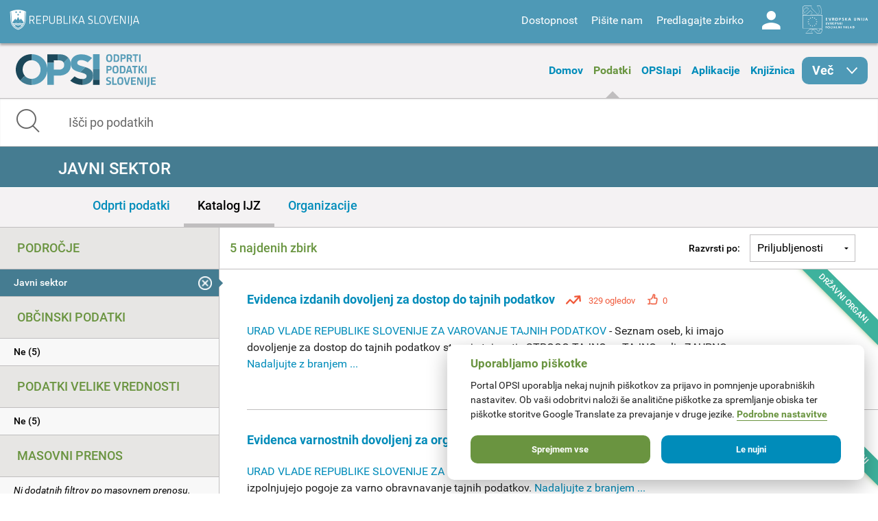

--- FILE ---
content_type: text/html; charset=utf-8
request_url: https://podatki.gov.si/data/search?all_podrocje=Javni+sektor&publisher=urad_vlade_republike_slovenije_za_varovanje_tajnih_podatkov&openness_score=0
body_size: 9249
content:
  <!DOCTYPE html>
<html lang="sl">
  <head>
    <!-- IE=edge tells IE8 not to be tempted to use IE7 compatibility/quirks modes.
          chrome=IE7 tells IE7 to use the Chrome Frame if available - good for Flex machines.
          Should be the first meta tag in the body. -->
    <meta http-equiv="X-UA-Compatible" content="IE=edge,chrome=IE7" />
    <meta charset="utf-8">
    <meta name="viewport" content="width=device-width, initial-scale=1.0">
    <meta http-equiv="Content-Type" content="text/html; charset=utf-8" />
<link rel="shortcut icon" href="https://podatki.gov.si/sites/all/themes/custom/opsi_theme/favicon.ico" type="image/vnd.microsoft.icon" />
<meta name="Generator" content="Drupal 7 (http://drupal.org)" />
    <title>Podatki | OPSI - Odprti podatki Slovenije</title>
    <style type="text/css" media="all">
@import url("https://podatki.gov.si/modules/system/system.base.css?t2o5v4");
@import url("https://podatki.gov.si/modules/system/system.menus.css?t2o5v4");
@import url("https://podatki.gov.si/modules/system/system.messages.css?t2o5v4");
@import url("https://podatki.gov.si/modules/system/system.theme.css?t2o5v4");
</style>
<style type="text/css" media="all">
@import url("https://podatki.gov.si/modules/book/book.css?t2o5v4");
@import url("https://podatki.gov.si/sites/all/modules/contrib/date/date_api/date.css?t2o5v4");
@import url("https://podatki.gov.si/sites/all/modules/contrib/date/date_popup/themes/datepicker.1.7.css?t2o5v4");
@import url("https://podatki.gov.si/modules/field/theme/field.css?t2o5v4");
@import url("https://podatki.gov.si/profiles/dgu/modules/contrib/logintoboggan/logintoboggan.css?t2o5v4");
@import url("https://podatki.gov.si/modules/node/node.css?t2o5v4");
@import url("https://podatki.gov.si/modules/search/search.css?t2o5v4");
@import url("https://podatki.gov.si/modules/user/user.css?t2o5v4");
@import url("https://podatki.gov.si/profiles/dgu/modules/contrib/extlink/extlink.css?t2o5v4");
@import url("https://podatki.gov.si/profiles/dgu/modules/contrib/views/css/views.css?t2o5v4");
</style>
<style type="text/css" media="all">
@import url("https://podatki.gov.si/profiles/dgu/modules/contrib/ctools/css/ctools.css?t2o5v4");
@import url("https://podatki.gov.si/profiles/dgu/modules/contrib/lexicon/css/lexicon.css?t2o5v4");
@import url("https://podatki.gov.si/profiles/dgu/modules/contrib/panels/css/panels.css?t2o5v4");
@import url("https://podatki.gov.si/profiles/dgu/modules/features/dgu_glossary/css/dgu_glossary.css?t2o5v4");
</style>
<style type="text/css" media="all">
@import url("https://podatki.gov.si/sites/all/themes/custom/opsi_theme/css/app.css?t2o5v4");
@import url("https://podatki.gov.si/sites/all/themes/custom/opsi_theme/fonts/opsi/opsi.css?t2o5v4");
@import url("https://podatki.gov.si/sites/all/themes/custom/opsi_theme/css/chatbot.css?t2o5v4");
@import url("https://podatki.gov.si/sites/all/themes/custom/opsi_theme/css/cookieconsent-opsi.css?t2o5v4");
</style>
<style type="text/css" media="print">
@import url("https://podatki.gov.si/sites/all/themes/custom/opsi_theme/css/print.css?t2o5v4");
</style>

    <!--<link href='https://fonts.googleapis.com/css?family=Roboto:400,300,500,700,900&subset=latin,latin-ext' rel='stylesheet' type='text/css'>-->

    <link rel="apple-touch-icon" sizes="152x152" href="/sites/all/themes/custom/opsi_theme/img/icons/apple-touch-icon-152x152.png" />
    <link rel="apple-touch-icon" sizes="144x144" href="/sites/all/themes/custom/opsi_theme/img/icons/apple-touch-icon-144x144.png" />
    <link rel="apple-touch-icon" sizes="120x120" href="/sites/all/themes/custom/opsi_theme/img/icons/apple-touch-icon-120x120.png" />
    <link rel="apple-touch-icon" sizes="114x114" href="/sites/all/themes/custom/opsi_theme/img/icons/apple-touch-icon-114x114.png" />
    <link rel="apple-touch-icon" sizes="76x76" href="/sites/all/themes/custom/opsi_theme/img/icons/apple-touch-icon-76x76.png" />
    <link rel="apple-touch-icon" sizes="72x72" href="/sites/all/themes/custom/opsi_theme/img/icons/apple-touch-icon-72x72.png" />
    <link rel="apple-touch-icon" sizes="60x60" href="/sites/all/themes/custom/opsi_theme/img/icons/apple-touch-icon-60x60.png" />
    <link rel="apple-touch-icon" sizes="57x57" href="/sites/all/themes/custom/opsi_theme/img/icons/apple-touch-icon-57x57.png" />

    <meta name="msapplication-TileColor" content="#c7d8e2">
    <meta name="msapplication-TileImage" content="/sites/all/themes/custom/opsi_theme/img/icons/mstile-144x144.png">

    <!-- <link rel="stylesheet" href="/assets/css/dgu-drupal.min.css" /> -->
    <!-- script src="//ajax.googleapis.com/ajax/libs/jquery/1.8.3/jquery.min.js"></script-->
    <script>
      //<![CDATA[
      window.jQuery || document.write('<script src="/assets/js/jquery-1.8.3.min.js"><\/script>')
      // ]]>
    </script>
    <script src="/sites/all/themes/custom/opsi_theme/js/underscore-min.js"></script>
    
    <!--<script src="/assets/js/vendor.min.js"></script>-->
    <!--<script src="http://pops-ckan-test.xlab.si/assets/js/dgu-drupal.min.js"></script> not in use -->
    <!--<script src="http://pops-ckan-test.xlab.si/assets/js/dgu-shared.min.js"></script> not in use -->
    
    <!-- Piwik --> 
    <!-- needs to be before "php print $scripts" so variables are set before init of js in cookie consent processing -->
    <script type="text/javascript"> 
      var _paq = _paq || [];
      _paq.push(['requireConsent']); //required for cookie consent
      _paq.push(['trackPageView']);
      _paq.push(['enableLinkTracking']);
      // the rest was moved to cookieconsent-opsi.js
    </script> 
    <!-- End Piwik Code --> 
    
    <script type="text/javascript" src="https://podatki.gov.si/profiles/dgu/modules/contrib/jquery_update/replace/jquery/1.8/jquery.min.js?v=1.8.3"></script>
<script type="text/javascript" src="https://podatki.gov.si/misc/jquery-extend-3.4.0.js?v=1.8.3"></script>
<script type="text/javascript" src="https://podatki.gov.si/misc/jquery.once.js?v=1.2"></script>
<script type="text/javascript" src="https://podatki.gov.si/misc/drupal.js?t2o5v4"></script>
<script type="text/javascript" src="https://podatki.gov.si/profiles/dgu/modules/contrib/admin_menu/admin_devel/admin_devel.js?t2o5v4"></script>
<script type="text/javascript" src="https://podatki.gov.si/sites/all/modules/contrib/ajax_dlcount/ajax_dlcount.js?t2o5v4"></script>
<script type="text/javascript" src="https://podatki.gov.si/profiles/dgu/modules/features/dgu_data_set_request/dgu_data_set_request.js?t2o5v4"></script>
<script type="text/javascript" src="https://podatki.gov.si/profiles/dgu/modules/features/dgu_site_feature/dgu_site.js?t2o5v4"></script>
<script type="text/javascript" src="https://podatki.gov.si/profiles/dgu/modules/contrib/extlink/extlink.js?t2o5v4"></script>
<script type="text/javascript" src="https://podatki.gov.si/sites/default/files/languages/sl_D8JcS9bfRya35WkGE1kzFWlHHzo7xbS9HiDUIPIL8EQ.js?t2o5v4"></script>
<script type="text/javascript" src="https://podatki.gov.si/sites/all/modules/custom/opsi/lib/cryptojs-aes-php-master/example/aes.js?t2o5v4"></script>
<script type="text/javascript" src="https://podatki.gov.si/sites/all/modules/custom/opsi/lib/cryptojs-aes-php-master/aes-json-format.js?t2o5v4"></script>
<script type="text/javascript" src="https://podatki.gov.si/sites/all/themes/custom/opsi_theme/js/modernizr-custom.js?t2o5v4"></script>
<script type="text/javascript" src="https://podatki.gov.si/sites/all/themes/custom/opsi_theme/js/app.min.js?t2o5v4"></script>
<script type="text/javascript">
<!--//--><![CDATA[//><!--
jQuery.extend(Drupal.settings, {"basePath":"\/","pathPrefix":"","ajaxPageState":{"theme":"opsi_theme","theme_token":"gp_L4LN5GqhQb2y1oA9tmetRGhGwXDufCo91whioVWk","js":{"0":1,"1":1,"https:\/\/podatki.gov.si\/assets\/js\/vendor.min.js?1759767159153":1,"https:\/\/podatki.gov.si\/scripts\/dgu-ckan-application.min.js?1759767071593":1,"profiles\/dgu\/modules\/contrib\/jquery_update\/replace\/jquery\/1.8\/jquery.min.js":1,"misc\/jquery-extend-3.4.0.js":1,"misc\/jquery.once.js":1,"misc\/drupal.js":1,"profiles\/dgu\/modules\/contrib\/admin_menu\/admin_devel\/admin_devel.js":1,"sites\/all\/modules\/contrib\/ajax_dlcount\/ajax_dlcount.js":1,"profiles\/dgu\/modules\/features\/dgu_data_set_request\/dgu_data_set_request.js":1,"profiles\/dgu\/modules\/features\/dgu_site_feature\/dgu_site.js":1,"profiles\/dgu\/modules\/contrib\/extlink\/extlink.js":1,"public:\/\/languages\/sl_D8JcS9bfRya35WkGE1kzFWlHHzo7xbS9HiDUIPIL8EQ.js":1,"sites\/all\/modules\/custom\/opsi\/lib\/cryptojs-aes-php-master\/example\/aes.js":1,"sites\/all\/modules\/custom\/opsi\/lib\/cryptojs-aes-php-master\/aes-json-format.js":1,"sites\/all\/themes\/custom\/opsi_theme\/js\/modernizr-custom.js":1,"sites\/all\/themes\/custom\/opsi_theme\/js\/app.min.js":1},"css":{"modules\/system\/system.base.css":1,"modules\/system\/system.menus.css":1,"modules\/system\/system.messages.css":1,"modules\/system\/system.theme.css":1,"modules\/book\/book.css":1,"sites\/all\/modules\/contrib\/date\/date_api\/date.css":1,"sites\/all\/modules\/contrib\/date\/date_popup\/themes\/datepicker.1.7.css":1,"modules\/field\/theme\/field.css":1,"profiles\/dgu\/modules\/contrib\/logintoboggan\/logintoboggan.css":1,"modules\/node\/node.css":1,"modules\/search\/search.css":1,"modules\/user\/user.css":1,"profiles\/dgu\/modules\/contrib\/extlink\/extlink.css":1,"profiles\/dgu\/modules\/contrib\/views\/css\/views.css":1,"profiles\/dgu\/modules\/contrib\/ctools\/css\/ctools.css":1,"profiles\/dgu\/modules\/contrib\/lexicon\/css\/lexicon.css":1,"profiles\/dgu\/modules\/contrib\/panels\/css\/panels.css":1,"profiles\/dgu\/modules\/features\/dgu_glossary\/css\/dgu_glossary.css":1,"sites\/all\/themes\/custom\/opsi_theme\/css\/app.css":1,"sites\/all\/themes\/custom\/opsi_theme\/fonts\/opsi\/opsi.css":1,"sites\/all\/themes\/custom\/opsi_theme\/css\/chatbot.css":1,"sites\/all\/themes\/custom\/opsi_theme\/css\/cookieconsent-opsi.css":1,"sites\/all\/themes\/custom\/opsi_theme\/css\/print.css":1}},"extlink":{"extTarget":0,"extClass":"ext","extLabel":"(link is external)","extImgClass":0,"extSubdomains":1,"extExclude":"","extInclude":"","extCssExclude":"div .pull-right","extCssExplicit":"","extAlert":0,"extAlertText":"This link will take you to an external web site.","mailtoClass":0,"mailtoLabel":"(link sends e-mail)"}});
//--><!]]>
</script>

    <!-- HTML5 element support for IE8 -->
    <!--[if lt IE 9]>
    <script src="//cdnjs.cloudflare.com/ajax/libs/html5shiv/3.6.2/html5shiv.js"></script>
    <script src="//s3.amazonaws.com/nwapi/nwmatcher/nwmatcher-1.2.5-min.js"></script>
    <script src="//html5base.googlecode.com/svn-history/r38/trunk/js/selectivizr-1.0.3b.js"></script>
    <script src="//cdnjs.cloudflare.com/ajax/libs/respond.js/1.1.0/respond.min.js"></script>
    <link rel="stylesheet" href="/sites/all/themes/custom/opsi/css/ie8.css" />
    <![endif]-->

    <!-- Temporary -->
    <!-- <link rel="stylesheet" href="/assets/css/datagovuk.min.css?-1"> -->
  </head>
    <body class="html not-front not-logged-in no-sidebars page-data page-data-search i18n-sl view_theme_0 theme_opsi" >
    <!-- Piwik for disabled JS --> 
    <!-- the rest of Piwik code is in <head> and the cookie consent script to ensure init before cookie consent processing -->
    <noscript><p><img src="/analitika/piwik.php?idsite=4" style="border:0;" alt="" /></p></noscript> 
    <!-- End Piwik Code --> 
        
<header class="page print-hide">

<div class="contain-to-grid sticky">
  <div class="top-bar expanded" data-topbar data-options="sticky_on: large">

    <div class="row expanded top">
      <div class="small-4 columns">
        <a class="logo rs-mju image_background icon icon-rs-mju" target="_blank" href="https://www.gov.si/drzavni-organi/ministrstva/ministrstvo-za-digitalno-preobrazbo/" title="Ministrstvo za digitalno preobrazbo"></a>
      </div>
      <div class="small-8 columns hide-for-medium-up">
        <a class="burger hide-for-medium-up" href="#"><div></div></a>
      </div>
      <div class="small-12 medium-8 columns right-wrapper">
        <a class="logo ess icon-ess show-for-large-up" target="_blank" href="http://ec.europa.eu/esf/home.jsp?langId=sl" title="Evropski socialni sklad"></a>
        <div class="right">
          <div id="google_translate_element" class="visible-for-medium-up"></div>
          <script type="text/javascript">
          function googleTranslateElementInit() {
            new google.translate.TranslateElement({pageLanguage: 'sl', layout: google.translate.TranslateElement.InlineLayout.SIMPLE}, 'google_translate_element');
          }
          </script>
          <nav id="menu-header-top">
              <div class="region region-header-top-right-nav">
    <div id="block-system-user-menu" class="block block-system block-menu boxed">

    <h2>User menu</h2>
  
  <div class="content">
    <ul class="menu"><li class="first leaf"><span id="accessibility" class="nolink">Dostopnost</span></li>
<li class="leaf"><a href="/kontakt">Pišite nam</a></li>
<li class="leaf"><a href="/datarequest">Predlagajte zbirko</a></li>
<li class="last leaf"><a href="/user/login" id="user" class="login icon-user">Log in</a></li>
</ul>  </div>
</div>
  </div>
          </nav>
        </div>
      </div>
    </div>

    
    <div class="row accessibility">
      <div class="small-12 width-limit">

        <h5>Pisava</h5>

        <div class="row" data-equalizer="text">

          <div class="small-12 medium-4 columns">
            <div class="accessibility-box" data-equalizer-watch>
              <h6>Velikost</h6>
              Uporabite
                <ul>
                  <li><strong>CTRL+</strong> za povečavo</li>
                  <li><strong>CTRL-</strong> za pomanjšavo</li>
                </ul>
            </div>
          </div>

          <div class="small-12 medium-4 columns">
            <div class="accessibility-box" data-equalizer-watch>
              <h6>Velike / male črke</h6>
              <div class="row">
                <div class="small-6 columns element">
                  <a view_mode="view_upper" class="view_mode view_lower active">Male</a>
                </div>
                <div class="small-6 columns element">
                  <a view_mode="view_upper" class="view_mode view_upper ">Velike</a>
                </div>
              </div>
            </div>
          </div>

          <div class="small-12 medium-4 columns">
            <div class="accessibility-box" data-equalizer-watch>
              <h6>Stil</h6>
              <div class="row">
                <div class="small-6 columns element">
                  <a view_mode="view_strong" class="view_mode  view_normal active">Navadno</a>
                </div>
                <div class="small-6 columns element">
                  <a view_mode="view_strong" class="view_mode  view_strong ">Krepko</a>
                </div>
              </div>

            </div>
          </div>

        </div>

        <h5>Teme</h5>

        <div class="row themes" data-equalizer>
            
              <div class="small-6 medium-4 large-2 columns element">
                <a view_theme="0" class="view_theme view_theme_0  active" title="Belo ozadje, sans-serifna pisava" data-equalizer-watch>
                  <div class="bold">Krepko</div>
                  <div class="regular">Navadno</div>
                  <div class="link">Povezava</div>
                </a>
              </div>
              
              <div class="small-6 medium-4 large-2 columns element">
                <a view_theme="1" class="view_theme view_theme_1 " title="Belo ozadje, črna pisava" data-equalizer-watch>
                  <div class="bold">Krepko</div>
                  <div class="regular">Navadno</div>
                  <div class="link">Povezava</div>
                </a>
              </div>
              
              <div class="small-6 medium-4 large-2 columns element">
                <a view_theme="2" class="view_theme view_theme_2 " title="Modro ozadje, rumena pisava" data-equalizer-watch>
                  <div class="bold">Krepko</div>
                  <div class="regular">Navadno</div>
                  <div class="link">Povezava</div>
                </a>
              </div>
              
              <div class="small-6 medium-4 large-2 columns element">
                <a view_theme="3" class="view_theme view_theme_3 " title="Bež ozadje, modra pisava" data-equalizer-watch>
                  <div class="bold">Krepko</div>
                  <div class="regular">Navadno</div>
                  <div class="link">Povezava</div>
                </a>
              </div>
              
              <div class="small-6 medium-4 large-2 columns element">
                <a view_theme="4" class="view_theme view_theme_4 " title="Črno ozadje, rumena pisava" data-equalizer-watch>
                  <div class="bold">Krepko</div>
                  <div class="regular">Navadno</div>
                  <div class="link">Povezava</div>
                </a>
              </div>
              
              <div class="small-6 medium-4 large-2 columns element">
                <a view_theme="5" class="view_theme view_theme_5 " title="Belo ozadje, serifna pisava" data-equalizer-watch>
                  <div class="bold">Krepko</div>
                  <div class="regular">Navadno</div>
                  <div class="link">Povezava</div>
                </a>
              </div>
                      </div>

      </div>
    </div>

    <div class="row expanded middle">
      <div class="small-4 columns">
        <a class="burger hide-for-large-up" href="#"><div></div></a>
        <nav class="header_navigation_left">
            <div class="region region-header-middle-left-nav">
    <div id="block-menu-menu-header-middle-left-nav" class="block block-menu boxed">

    <h2>Header - middle left navigation</h2>
  
  <div class="content">
    <ul class="menu"><li class="first leaf"><a href="/">Domov</a></li>
<li class="leaf active-trail"><a href="/data/search?open_data=true" class="active-trail active">Podatki</a></li>
<li class="leaf"><a href="/api/view/store/">OPSIapi</a></li>
<li class="leaf"><a href="/aplikacije">Aplikacije</a></li>
<li class="leaf"><a href="/knjiznica">Knjižnica</a></li>
<li class="last expanded show-for-large-only icon icon-arrow-right" id="menu_more"><span class="nolink">Več</span><ul class="menu"><li class="first leaf"><a href="/o-portalu">O portalu</a></li>
<li class="last leaf"><a href="/statistika">Statistika portala</a></li>
</ul></li>
</ul>  </div>
</div>
  </div>
        </nav>
      </div>
      <div class="small-4 columns">
        <a class="logo opsi image_background icon icon-logo-opsi" target="_self" href="/" title="Odprti podatki Slovenije">
        </a>
      </div>
      <div class="small-4 columns">
        <nav class="header_navigation_right">
            <div class="region region-header-middle-right-nav">
    <div id="block-menu-menu-header-middle-right-nav" class="block block-menu boxed">

    <h2>Header - middle right navigation</h2>
  
  <div class="content">
    <ul class="menu"><li class="first leaf"><a href="/o-portalu">O portalu</a></li>
<li class="leaf"><a href="/knjiznica/novice">Novice</a></li>
<li class="last leaf"><a href="/statistika">Statistika portala</a></li>
</ul>  </div>
</div>
  </div>
        </nav>
      </div>
    </div>

  </div>
</div><!-- /Sticky -->

  <div class="row expanded bottom">
      <div class="region region-header-bottom">
    <div id="block-opsi-opsi-block-data-search-form" class="block block-opsi boxed">

    
  <div class="content">
    
	<div class="small-12">
		<form class="search" action="/data/search">
			<input type="text" class="form-control" name="s" title="Išči po podatkih" placeholder="Išči po podatkih" value="" />
			<span class="input-group-btn">
				<button type="submit" class="icon icon-search"></button>
			</span>
		</form>
	</div>
	  </div>
</div>
  </div>
  </div>

</header>

<div class="off-canvas-wrap" data-offcanvas>
  <div class="inner-wrap">

    <a id="left-off-canvas-toggle" class="left-off-canvas-toggle hidden" href="#" title="Mobile menu" ></a>

    <!-- Off Canvas Menu -->
    <aside class="left-off-canvas-menu">
      <nav>
          <div class="region region-header-middle-left-nav">
      <div class="region region-header-middle-left-nav">
    <div id="block-menu-menu-header-middle-left-nav" class="block block-menu boxed">

    <h2>Header - middle left navigation</h2>
  
  <div class="content">
    <ul class="menu"><li class="first leaf"><a href="/">Domov</a></li>
<li class="leaf active-trail"><a href="/data/search?open_data=true" class="active-trail active">Podatki</a></li>
<li class="leaf"><a href="/api/view/store/">OPSIapi</a></li>
<li class="leaf"><a href="/aplikacije">Aplikacije</a></li>
<li class="leaf"><a href="/knjiznica">Knjižnica</a></li>
<li class="last expanded show-for-large-only icon icon-arrow-right" id="menu_more"><span class="nolink">Več</span><ul class="menu"><li class="first leaf"><a href="/o-portalu">O portalu</a></li>
<li class="last leaf"><a href="/statistika">Statistika portala</a></li>
</ul></li>
</ul>  </div>
</div>
  </div>
  </div>
          <div class="region region-header-middle-right-nav">
      <div class="region region-header-middle-right-nav">
    <div id="block-menu-menu-header-middle-right-nav" class="block block-menu boxed">

    <h2>Header - middle right navigation</h2>
  
  <div class="content">
    <ul class="menu"><li class="first leaf"><a href="/o-portalu">O portalu</a></li>
<li class="leaf"><a href="/knjiznica/novice">Novice</a></li>
<li class="last leaf"><a href="/statistika">Statistika portala</a></li>
</ul>  </div>
</div>
  </div>
  </div>
      </nav>
    </aside>


  <div class="region region-content">
    <div id="block-system-main" class="block block-system boxed">

    
  <div class="content">
    

    
  
    
  

    <div role="main">

      
        <div class="row">
          <div class="small-12 columns flash-messages">
              
                
              
          </div>
        </div>
      

    
                        
                        



   
   
   
   

   
   
   
   

   

   
   
   

   
   
   

	<!-- Title bar -->
	<div class="row expanded titlebar">
		<div class="small-12 columns">
            <div class="icon ckan search"></div>
			<div class="title center"><h1>Javni sektor</h1></div>
		</div>
	</div>
	
	<!-- Tab bar -->
	<div class="row expanded tabbar">
		<div class="small-12 columns">
			<ul>
				<li><a class="" href="/data/search?open_data=true&amp;all_podrocje=Javni+sektor&amp;openness_score=0&amp;publisher=urad_vlade_republike_slovenije_za_varovanje_tajnih_podatkov">Odprti podatki</a></li>
				<li><a class="active" href="/data/search?all_podrocje=Javni+sektor&amp;publisher=urad_vlade_republike_slovenije_za_varovanje_tajnih_podatkov&amp;openness_score=0">Katalog IJZ</a></li>
				<li><a class="" href="/publisher?all_podrocje=Javni sektor">Organizacije</a></li>
			</ul>
		</div>
	</div>


<div class="row ckan-container

two_columns

" data-equalizer data-equalizer-mq="small-up">



   
  <div class="small-12 large-3 columns ckan-left print-hide" data-equalizer-watch>
    
<div class="sidebar-search ckan-hide">
    

  <div class="search-area ckan-hide">
    <div class="clearfix dgu-equal-height" data-selector=".auto-height">
      <div class="mini">
        <div class="left-inner auto-height">
        <form class="form-search" action="/data/search" method="GET">
          <div class="input-group">
            <input class="form-control" type="text" name="q" value="" results="0" placeholder="Search for data..." />
            <span class="input-group-btn">
              <button type="submit" class="button btn btn-default">
                <i class="fi-search"></i>
              </button>
            </span>
          </div>

          <div>
      
      <span class="dropdown">
          <a href="#" class="dropdown-button" data-placement="top" data-delay="300" data-toggle="dropdown" title="" data-original-title="Advanced Search" style="color: #666; font-size: 12px; text-decoration: underline; text-align:center; display: block;">
            Search Tips
          </a>

          <div class="panel panel-default dropdown-menu" style="width: 500px; margin-left: -1px;">
            <div class="panel-heading" style="margin-top: -10px;"><strong>Search Tips</strong></div>
            <div class="panel-body">

                <ul>
                  <li><span class='search-terms'>"armed forces" expenses</span> - search for exact phrases by putting quote marks around them</li>
                  <li><span class='search-terms'>primary school -care</span> - exclude words or quoted phrases by using a minus sign or NOT</li>
                  <li><span class='search-terms'>primary OR secondary school</span> - use 'OR' to allow alternatives (the default is to 'AND' all of the terms)</li>
                  <li><span class='search-terms'>publisher:cabinet-office res_format:CSV</span> - search only in a particular field. </li>
                </ul>

                <p>For more tips on searching see the <a href="http://guidance.data.gov.uk/finding_data.html#keyword-search-tips" target="_blank">Finding Data guidance</a></p>

            </div>
          </div>
        </span>
        
        </div>

          </center>
          
            
              <input type="hidden" name="all_podrocje" value="Javni sektor"/>
            
              <input type="hidden" name="publisher" value="urad_vlade_republike_slovenije_za_varovanje_tajnih_podatkov"/>
            
              <input type="hidden" name="openness_score" value="0"/>
            
          
          
          
        </form>
        
        
        </div>
      </div>
      
    </div>
   </div>

</div>


<ul id="left-accordion" class="accordion" data-accordion>
  <li class="accordion-navigation">
    <a href="#ckan-filters" class="hide-for-large-up">Filtri</a>
    <div id="ckan-filters" class="content active">

        <div class="datasets">
          <div class="facet-filters">
            <div class="visible-xs visible-sm">
              <a href="#" class="hide-facets">
                <i class="fi-remove-circle icon-4x"></i>
              </a>
            </div>

      
    <div class="facet-box-unboxed">
      <h4 class="facet-title">Področje</h4>
      <div class="facet-options">
        
          <div class="facet-option facet-option-selected">
            <a class="" href="/data/search?publisher=urad_vlade_republike_slovenije_za_varovanje_tajnih_podatkov&amp;openness_score=0">
              <div class="facet-kill pull-right ">
                <i class="fi-large icon-remove-sign"></i>
              </div>
              <span class="" data-original-title="None" data-placement="right">
                Javni sektor
              </span>
            </a>
          </div>
        
        
        
        
      </div>
    </div>

      <div class="facet-divider"></div>
      
    <div class="facet-box-unboxed">
      <h4 class="facet-title">Občinski podatki</h4>
      <div class="facet-options">
        
        
          
          
          
          <div class="facet-option " style="">
            <a class="" href="/data/search?all_podrocje=Javni+sektor&amp;municipal=false&amp;openness_score=0&amp;publisher=urad_vlade_republike_slovenije_za_varovanje_tajnih_podatkov">
              
              <span class="" data-original-title="None" data-placement="right">
                Ne (5)
              </span>
            </a>
          </div>
          
        
        
        
      </div>
    </div>

      <div class="facet-divider"></div>
      
    <div class="facet-box-unboxed">
      <h4 class="facet-title">Podatki velike vrednosti</h4>
      <div class="facet-options">
        
        
          
          
          
          <div class="facet-option " style="">
            <a class="" href="/data/search?all_podrocje=Javni+sektor&amp;high_value_data=false&amp;openness_score=0&amp;publisher=urad_vlade_republike_slovenije_za_varovanje_tajnih_podatkov">
              
              <span class="" data-original-title="None" data-placement="right">
                Ne (5)
              </span>
            </a>
          </div>
          
        
        
        
      </div>
    </div>

      <div class="facet-divider"></div>
      
    <div class="facet-box-unboxed">
      <h4 class="facet-title">Masovni prenos</h4>
      <div class="facet-options">
        
        
        
        
        <div class="facet-option"><em>Ni dodatnih filtrov po masovnem prenosu.</em></div>
        
      </div>
    </div>

      <div class="facet-divider"></div>
      
    <div class="facet-box-unboxed">
      <h4 class="facet-title">Zaščiteni podatki</h4>
      <div class="facet-options">
        
        
          
          
          
          <div class="facet-option " style="">
            <a class="" href="/data/search?all_podrocje=Javni+sektor&amp;openness_score=0&amp;restricted_data=false&amp;publisher=urad_vlade_republike_slovenije_za_varovanje_tajnih_podatkov">
              
              <span class="" data-original-title="None" data-placement="right">
                Ne (5)
              </span>
            </a>
          </div>
          
        
        
        
      </div>
    </div>

      <div class="facet-divider"></div>

      
    <div class="facet-box-unboxed">
      <h4 class="facet-title">Pogoji uporabe</h4>
      <div class="facet-options">
        
        
          
          
          
          <div class="facet-option " style="">
            <a class="" href="/data/search?all_podrocje=Javni+sektor&amp;all_licence=%2F&amp;openness_score=0&amp;publisher=urad_vlade_republike_slovenije_za_varovanje_tajnih_podatkov">
              
              <span class="" data-original-title="None" data-placement="right">
                / (5)
              </span>
            </a>
          </div>
          
        
        
        
      </div>
    </div>

      <div class="facet-divider"></div>
      
    <div class="facet-box-unboxed">
      <h4 class="facet-title">Dostopnost</h4>
      <div class="facet-options">
        
        
          
          
          
          <div class="facet-option " style="">
            <a class="" href="/data/search?all_podrocje=Javni+sektor&amp;dostopnost_zbirke=Podatki+v+celoti+oz.+v+prete%C5%BEni+meri+niso+javno+dostopni&amp;openness_score=0&amp;publisher=urad_vlade_republike_slovenije_za_varovanje_tajnih_podatkov">
              
              <span class="" data-original-title="None" data-placement="right">
                Podatki v celoti oz. v pretežni meri niso javno dostopni (4)
              </span>
            </a>
          </div>
          
        
          
          
          
          <div class="facet-option " style="">
            <a class="" href="/data/search?all_podrocje=Javni+sektor&amp;openness_score=0&amp;dostopnost_zbirke=Na+voljo+je+spletni+vpogled+v+podatke&amp;publisher=urad_vlade_republike_slovenije_za_varovanje_tajnih_podatkov">
              
              <span class="" data-original-title="None" data-placement="right">
                Na voljo je spletni vpogled v podatke (1)
              </span>
            </a>
          </div>
          
        
        
        
      </div>
    </div>

      <div class="facet-divider"></div>

      
    <div class="facet-box-unboxed">
      <h4 class="facet-title">Format datoteke</h4>
      <div class="facet-options">
        
        
          
          
          
          <div class="facet-option " style="">
            <a class="" href="/data/search?all_podrocje=Javni+sektor&amp;res_format=PDF&amp;openness_score=0&amp;publisher=urad_vlade_republike_slovenije_za_varovanje_tajnih_podatkov">
              
              <div class="marker pdf"></div>
              
              <span class="js-tooltip" data-original-title="Zbirke vsebujejo datoteke v formatu PDF" data-placement="right">
                PDF (1)
              </span>
            </a>
          </div>
          
        
        
        
      </div>
    </div>

      <div class="facet-divider"></div>
      
    <div class="facet-box-unboxed">
      <h4 class="facet-title">Tip organizacije</h4>
      <div class="facet-options">
        
        
          
          
          
          <div class="facet-option " style="">
            <a class="" href="/data/search?all_opsi_tip=Dr%C5%BEavni+organi&amp;all_podrocje=Javni+sektor&amp;openness_score=0&amp;publisher=urad_vlade_republike_slovenije_za_varovanje_tajnih_podatkov">
              
              <div class="marker org_1"></div>
              
              <span class="" data-original-title="None" data-placement="right">
                Državni organi (5)
              </span>
            </a>
          </div>
          
        
        
        
      </div>
    </div>

      <div class="facet-divider"></div>
      
      
        
    <div class="facet-box-unboxed">
      <h4 class="facet-title">Organizacija</h4>
      <div class="facet-options">
        
          <div class="facet-option facet-option-selected">
            <a class="" href="/data/search?all_podrocje=Javni+sektor&amp;openness_score=0">
              <div class="facet-kill pull-right ">
                <i class="fi-large icon-remove-sign"></i>
              </div>
              <span class="" data-original-title="None" data-placement="right">
                URAD VLADE REPUBLIKE SLOVENIJE ZA VAROVANJE TAJNIH PODATKOV
              </span>
            </a>
          </div>
        
        
        
        
      </div>
    </div>

      
      <div class="facet-divider"></div>
      
    <div class="facet-box-unboxed">
      <h4 class="facet-title">Ocena odprtosti</h4>
      <div class="facet-options">
        
          <div class="facet-option facet-option-selected">
            <a class="" href="/data/search?all_podrocje=Javni+sektor&amp;publisher=urad_vlade_republike_slovenije_za_varovanje_tajnih_podatkov">
              <div class="facet-kill pull-right ">
                <i class="fi-large icon-remove-sign"></i>
              </div>
              <span class="js-tooltip" data-original-title="Nedostopno ali brez odprte licence" data-placement="right">
                &#9734&#9734&#9734&#9734&#9734
              </span>
            </a>
          </div>
        
        
        
        
      </div>
    </div>


    </div><!-- /facet-filters -->
  </div>
  </li>
</ul>


  </div>
  



  
  <div class="small-12
    
    large-9
    
    columns ckan-main" data-equalizer-watch>
    
<section class="module">
    <div class="module-content">
     <div class="small-12 columns search-results-header">

        
        
        <h2>5 najdenih zbirk</h2>
        

        <a href="#" class="visible-sm visible-xs btn btn-primary btn-sm show-facets ckan-hide">Show Search Facets &raquo;</a>
        
        <form class="form-inline pull-right" id="search-sort-by" action="#search-sort-by">
            
            <label>Razvrsti po:</label>
            <select name="sort" class="form-control" style="display:inline-block;">
                <!-- Can optimise this bit of the template, particularly results_sort_by -->
                
            <option value=""  disabled="disabled">Ujemanju</option>
            
                
            <option value="popularity desc"  selected="selected">Priljubljenosti</option>
            
                
            <option value="title_string asc" >Naslovu</option>
            
                
            <option value="metadata_modified desc" >Zadnji posodobitvi</option>
            
            </select>
            <button type="submit" class="btn btn-default js-hide">Go</button>
            
            
            
              
                <input type="hidden" name="all_podrocje" value="Javni sektor"/>
              
                <input type="hidden" name="publisher" value="urad_vlade_republike_slovenije_za_varovanje_tajnih_podatkov"/>
              
                <input type="hidden" name="openness_score" value="0"/>
              
            

            <a class="feed-icon" href="/feeds/custom.atom?all_podrocje=Javni+sektor&amp;publisher=urad_vlade_republike_slovenije_za_varovanje_tajnih_podatkov&amp;openness_score=0">
                <i class="fi-rss-sign"></i>
            </a>
        </form>
        
        </div>

        <div class="small-12 columns search-results">
        
        
  
  <div id="package-tabs" class="tabbar">
    <ul class="row nav">
      
        <li data-state="objavljeno">OBJAVLJENO</li>
      
        <li data-state="v urejanju">V UREJANJU</li>
      
        <li data-state="v potrjevanju">V POTRJEVANJU</li>
      
        <li data-state="osnutek">OSNUTEK</li>
      
        <li data-state="izbrisano">IZBRISANO</li>
      
    </ul>
  </div>
  <div class="clearfix"></div>
  <div class="common-dataset-list">
    <div class="">
      <style>
        
        .icon-like-red:before {
          content: url("/images/icons/thumbs-up-red.png");
          position: relative;
          top: 3px;
        }
      </style>
      <div id="package-content">
        
          
          
          
          
          
          
          
          
            <div class="package-wrapper" data-state="objavljeno">
              <div class="clearfix"></div>
              <div  class=" class="tip-1">

                <div class="dataset dataset-summary theme-Javni sektor">
                  
                    
                    <div class="ribbon">
                      <a href="/data/search/?all_opsi_tip=Državni+organi">
                        <span class="marker org_1">Državni organi</span>
                      </a>
                    </div>
                  
                  <a class="dataset-header" href="/dataset/evidenca-izdanih-dovoljenj-za-dostop-do-tajnih-podatkov">
                    <div class="theme-name ckan-hide">Javni sektor</div>
                    <div class="underlined">Evidenca izdanih dovoljenj za dostop do tajnih podatkov
                      
                      <span class="view_count"><i class="icon-analytics"></i>&nbsp;&nbsp;329 ogledov</span>
                      <span class="view_count"><i class="icon-like-red"></i>0</span>
                    </div>
                  </a>
                  <div class="dataset-body">
                    <div class="dataset-description">
                      <a class="dataset-publisher" href="/publisher/urad_vlade_republike_slovenije_za_varovanje_tajnih_podatkov">
                        URAD VLADE REPUBLIKE SLOVENIJE ZA VAROVANJE TAJNIH PODATKOV
                      </a> - Seznam oseb, ki imajo dovoljenje za dostop do tajnih podatkov stopnje tajnosti »STROGO TAJNO«, »TAJNO« ali »ZAUPNO«.
 <a class="view-data-link" href="/dataset/evidenca-izdanih-dovoljenj-za-dostop-do-tajnih-podatkov">Nadaljujte z branjem ...</a>
                     </div>

                      

                      
                    <div class="clearfix clearfix-ie7"> &nbsp;</div>
                  </div>
                </div>
              </div>
            </div>
          
        
          
          
          
          
          
          
          
          
            <div class="package-wrapper" data-state="objavljeno">
              <div class="clearfix"></div>
              <div  class=" class="tip-1">

                <div class="dataset dataset-summary theme-Javni sektor">
                  
                    
                    <div class="ribbon">
                      <a href="/data/search/?all_opsi_tip=Državni+organi">
                        <span class="marker org_1">Državni organi</span>
                      </a>
                    </div>
                  
                  <a class="dataset-header" href="/dataset/evidenca-varnostnih-dovoljenj-za-organizacije">
                    <div class="theme-name ckan-hide">Javni sektor</div>
                    <div class="underlined">Evidenca varnostnih dovoljenj za organizacije
                      
                      <span class="view_count"><i class="icon-analytics"></i>&nbsp;&nbsp;154 ogledov</span>
                      <span class="view_count"><i class="icon-like-red"></i>0</span>
                    </div>
                  </a>
                  <div class="dataset-body">
                    <div class="dataset-description">
                      <a class="dataset-publisher" href="/publisher/urad_vlade_republike_slovenije_za_varovanje_tajnih_podatkov">
                        URAD VLADE REPUBLIKE SLOVENIJE ZA VAROVANJE TAJNIH PODATKOV
                      </a> - Seznam organizacij, ki izpolnjujejo pogoje za varno obravnavanje tajnih podatkov.
 <a class="view-data-link" href="/dataset/evidenca-varnostnih-dovoljenj-za-organizacije">Nadaljujte z branjem ...</a>
                     </div>

                      
                        
    <div class="format-box">
      
      <span property="dc:format" class="filetype_bg pdf">PDF</span>
      
    </div>

                      

                      
                    <div class="clearfix clearfix-ie7"> &nbsp;</div>
                  </div>
                </div>
              </div>
            </div>
          
        
          
          
          
          
          
          
          
          
            <div class="package-wrapper" data-state="objavljeno">
              <div class="clearfix"></div>
              <div  class=" class="tip-1">

                <div class="dataset dataset-summary theme-Javni sektor">
                  
                    
                    <div class="ribbon">
                      <a href="/data/search/?all_opsi_tip=Državni+organi">
                        <span class="marker org_1">Državni organi</span>
                      </a>
                    </div>
                  
                  <a class="dataset-header" href="/dataset/evidenca-varnostnih-dovoljenj-za-organizacije-za-dostop-do-tujih-tajnih-podatkov">
                    <div class="theme-name ckan-hide">Javni sektor</div>
                    <div class="underlined">Evidenca varnostnih dovoljenj za organizacije za dostop do tujih tajnih podatkov
                      
                      <span class="view_count"><i class="icon-analytics"></i>&nbsp;&nbsp;125 ogledov</span>
                      <span class="view_count"><i class="icon-like-red"></i>0</span>
                    </div>
                  </a>
                  <div class="dataset-body">
                    <div class="dataset-description">
                      <a class="dataset-publisher" href="/publisher/urad_vlade_republike_slovenije_za_varovanje_tajnih_podatkov">
                        URAD VLADE REPUBLIKE SLOVENIJE ZA VAROVANJE TAJNIH PODATKOV
                      </a> - Seznam organizacij, ki izpolnjujejo pogoje za varno obravnavanje tujih tajnih podatkov.
 <a class="view-data-link" href="/dataset/evidenca-varnostnih-dovoljenj-za-organizacije-za-dostop-do-tujih-tajnih-podatkov">Nadaljujte z branjem ...</a>
                     </div>

                      

                      
                    <div class="clearfix clearfix-ie7"> &nbsp;</div>
                  </div>
                </div>
              </div>
            </div>
          
        
          
          
          
          
          
          
          
          
            <div class="package-wrapper" data-state="objavljeno">
              <div class="clearfix"></div>
              <div  class=" class="tip-1">

                <div class="dataset dataset-summary theme-Javni sektor">
                  
                    
                    <div class="ribbon">
                      <a href="/data/search/?all_opsi_tip=Državni+organi">
                        <span class="marker org_1">Državni organi</span>
                      </a>
                    </div>
                  
                  <a class="dataset-header" href="/dataset/evidenca-zacasnih-dostopov-do-tajnih-podatkov">
                    <div class="theme-name ckan-hide">Javni sektor</div>
                    <div class="underlined">Evidenca začasnih dostopov do tajnih podatkov
                      
                      <span class="view_count"><i class="icon-analytics"></i>&nbsp;&nbsp;58 ogledov</span>
                      <span class="view_count"><i class="icon-like-red"></i>0</span>
                    </div>
                  </a>
                  <div class="dataset-body">
                    <div class="dataset-description">
                      <a class="dataset-publisher" href="/publisher/urad_vlade_republike_slovenije_za_varovanje_tajnih_podatkov">
                        URAD VLADE REPUBLIKE SLOVENIJE ZA VAROVANJE TAJNIH PODATKOV
                      </a> - Seznam oseb, ki imajo začasni dostop do tajnih podatkov.
 <a class="view-data-link" href="/dataset/evidenca-zacasnih-dostopov-do-tajnih-podatkov">Nadaljujte z branjem ...</a>
                     </div>

                      

                      
                    <div class="clearfix clearfix-ie7"> &nbsp;</div>
                  </div>
                </div>
              </div>
            </div>
          
        
          
          
          
          
          
          
          
          
            <div class="package-wrapper" data-state="objavljeno">
              <div class="clearfix"></div>
              <div  class=" class="tip-1">

                <div class="dataset dataset-summary theme-Javni sektor">
                  
                    
                    <div class="ribbon">
                      <a href="/data/search/?all_opsi_tip=Državni+organi">
                        <span class="marker org_1">Državni organi</span>
                      </a>
                    </div>
                  
                  <a class="dataset-header" href="/dataset/evidenca-izdanih-dovoljenj-fizicnim-osebam-za-dostop-do-tujih-tajnih-podatkov">
                    <div class="theme-name ckan-hide">Javni sektor</div>
                    <div class="underlined">Evidenca izdanih dovoljenj fizičnim osebam za dostop do tujih tajnih podatkov
                      
                      <span class="view_count"><i class="icon-analytics"></i>&nbsp;&nbsp;51 ogledov</span>
                      <span class="view_count"><i class="icon-like-red"></i>0</span>
                    </div>
                  </a>
                  <div class="dataset-body">
                    <div class="dataset-description">
                      <a class="dataset-publisher" href="/publisher/urad_vlade_republike_slovenije_za_varovanje_tajnih_podatkov">
                        URAD VLADE REPUBLIKE SLOVENIJE ZA VAROVANJE TAJNIH PODATKOV
                      </a> - Seznam oseb, ki imajo izdano dovoljenje za dostop do tujih tajnih podatkov.
 <a class="view-data-link" href="/dataset/evidenca-izdanih-dovoljenj-fizicnim-osebam-za-dostop-do-tujih-tajnih-podatkov">Nadaljujte z branjem ...</a>
                     </div>

                      

                      
                    <div class="clearfix clearfix-ie7"> &nbsp;</div>
                  </div>
                </div>
              </div>
            </div>
          
        
      </div>
    </div>
  </div>

        
        </div>

    </div>

    
    

    
    
    
    
    <div class="clearfix clearfix-ie7"></div>


    
</section>

  </div>
  

</div>


</div>

    


  


    
  <script type="text/javascript" src="/scripts/dgu-tracking.min.js?1759767071593"></script>  
  

      
  </body>
</html>  </div>
</div>
  </div>

  </div>
</div>

<footer>
  <div class="row">
    <div class="small-12 medium-6 large-4 columns">
      <nav></nav>
      <a class="logo opsi image_background icon icon-logo-opsi" target="_self" href="/" title="Odprti podatki Slovenije"></a>
      <a class="logo ess icon-ess" target="_blank" href="http://ec.europa.eu/esf/home.jsp?langId=sl" title="Evropski socialni sklad"></a>
    </div>
    <div class="small-12 medium-6 large-2 columns hide-for-small-only  print-hide">
      <nav>  <div class="region region-header-middle-left-nav">
      <div class="region region-header-middle-left-nav">
      <div class="region region-header-middle-left-nav">
    <div id="block-menu-menu-header-middle-left-nav" class="block block-menu boxed">

    <h2>Header - middle left navigation</h2>
  
  <div class="content">
    <ul class="menu"><li class="first leaf"><a href="/">Domov</a></li>
<li class="leaf active-trail"><a href="/data/search?open_data=true" class="active-trail active">Podatki</a></li>
<li class="leaf"><a href="/api/view/store/">OPSIapi</a></li>
<li class="leaf"><a href="/aplikacije">Aplikacije</a></li>
<li class="leaf"><a href="/knjiznica">Knjižnica</a></li>
<li class="last expanded show-for-large-only icon icon-arrow-right" id="menu_more"><span class="nolink">Več</span><ul class="menu"><li class="first leaf"><a href="/o-portalu">O portalu</a></li>
<li class="last leaf"><a href="/statistika">Statistika portala</a></li>
</ul></li>
</ul>  </div>
</div>
  </div>
  </div>
  </div>
</nav>
      <nav></nav>
    </div>
    <div class="small-12 medium-6 large-3 columns hide-for-small-only  print-hide">
      <nav>  <div class="region region-header-middle-right-nav">
      <div class="region region-header-middle-right-nav">
      <div class="region region-header-middle-right-nav">
    <div id="block-menu-menu-header-middle-right-nav" class="block block-menu boxed">

    <h2>Header - middle right navigation</h2>
  
  <div class="content">
    <ul class="menu"><li class="first leaf"><a href="/o-portalu">O portalu</a></li>
<li class="leaf"><a href="/knjiznica/novice">Novice</a></li>
<li class="last leaf"><a href="/statistika">Statistika portala</a></li>
</ul>  </div>
</div>
  </div>
  </div>
  </div>
</nav>
      <nav>  <div class="region region-footer-col3">
    <div id="block-menu-menu-footer-nav-col-3" class="block block-menu boxed">

    <h2>Footer - navigation column 3</h2>
  
  <div class="content">
    <ul class="menu"><li class="first leaf"><a href="/kontakt">Kontakt</a></li>
<li class="last leaf"><a href="https://e-uprava.gov.si/aktualno/koristne-povezave.html">Koristne povezave</a></li>
</ul>  </div>
</div>
  </div>
</nav>
    </div>
    <div class="small-12 medium-6 large-3 columns  print-hide">
      <nav class="hide-for-small-only">  <div class="region region-footer-col4">
    <div id="block-menu-menu-menu-footer-nav-col-4" class="block block-menu boxed">

    <h2>Footer - navigation column 4</h2>
  
  <div class="content">
    <ul class="menu"><li class="first leaf"><a href="/pogoji-uporabe">Pogoji uporabe</a></li>
<li class="leaf"><a href="/politika-zasebnosti">Pomoč pri uporabi</a></li>
<li class="last leaf"><a href="/piskotki">Piškotki</a></li>
</ul>  </div>
</div>
  </div>
</nav>
      <div class="row">
        <div class="small-12 columns">
          <div class="social">
            <!-- <a class="social icon icon-linkedin" target="_blank" title="Linkedin"></a> -->
            <a class="social icon icon-twitter" target="_blank" title="Twitter" href="https://twitter.com/vladars"></a>
            <a class="social icon icon-facebook" target="_blank" title="Facebook" href="https://www.facebook.com/Ministrstvo-za-javno-upravo-373305022851086/"></a>
          </div>
        </div>
      </div>
    </div>
  </div>
</footer>

<script>
  jQuery(document).foundation();
</script>
    <script type="text/javascript">
<!--//--><![CDATA[//><!--

    CKAN = {};
    // later use will add offsets with leading '/' so ensure no trailing slash
    CKAN.SITE_URL = '/'.replace(/\/$/, '');
    CKAN.SITE_URL_NO_LOCALE = '/'.replace(/\/$/, '');
    CKAN.USER = '';
  
//--><!]]>
</script>
<script type="text/javascript">
<!--//--><![CDATA[//><!--

    document.getElementsByTagName('html')[0].className += ' js-enabled';
  
//--><!]]>
</script>
<script type="text/javascript" src="https://podatki.gov.si/assets/js/vendor.min.js?1759767159153&amp;t2o5v4"></script>
<script type="text/javascript" src="https://podatki.gov.si/scripts/dgu-ckan-application.min.js?1759767071593&amp;t2o5v4"></script>
    <!-- HTML5 element support for IE8 -->
    <!--[if lt IE 9]>
    <script src="/sites/all/themes/custom/opsi/js/rem.min.js"></script>
    <![endif]-->

      </body>
</html>
